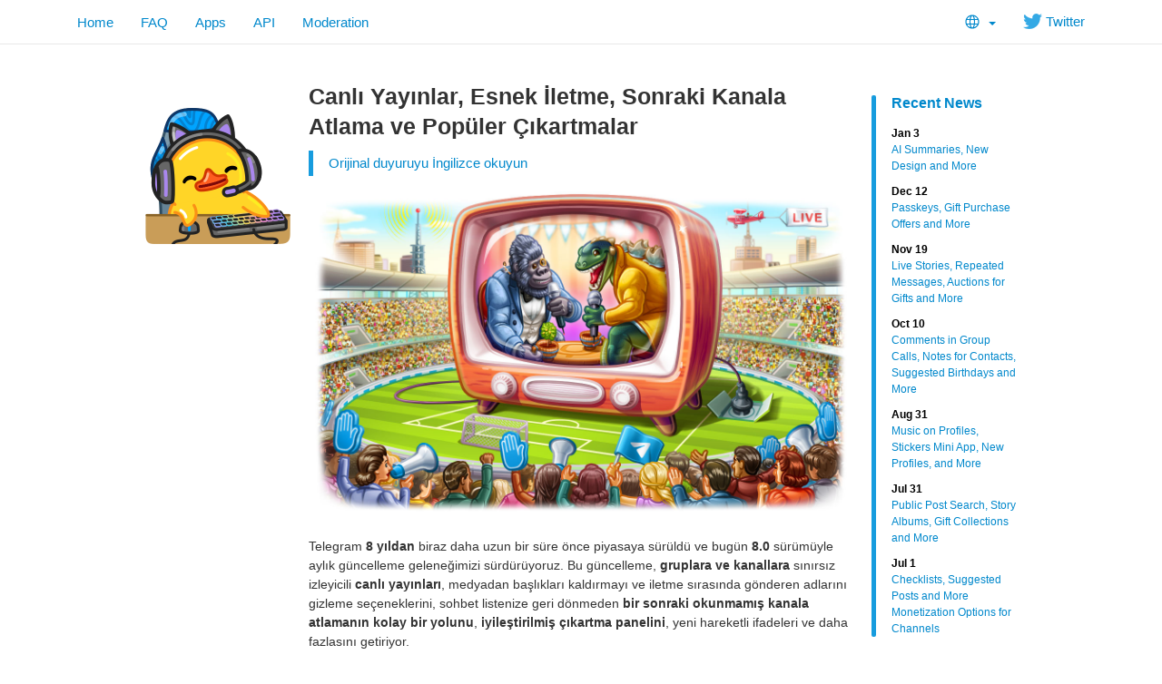

--- FILE ---
content_type: text/html; charset=utf-8
request_url: https://telegram.dog/blog/live-streams-forwarding-next-channel/tr
body_size: 7693
content:
<!DOCTYPE html>
<html class="">
  <head>
    <meta charset="utf-8">
    <title>Canlı Yayınlar, Esnek İletme, Sonraki Kanala Atlama ve Popüler Çıkartmalar</title>
    <meta name="viewport" content="width=device-width, initial-scale=1.0">
    <meta property="og:title" content="Canlı Yayınlar, Esnek İletme, Sonraki Kanala Atlama ve Popüler Çıkartmalar">
    <meta property="og:image" content="https://telegram.org/file/464001784/4/IlXX31YWz5U.92729/eabf233f3635354560">
    <meta property="og:site_name" content="Telegram">
    <meta property="og:description" content="Telegram 8.0 sürümü; gruplara ve kanallara sınırsız izleyicili canlı yayınları, medyadan başlıkları kaldırmayı ve iletme sırasında gönderen adlarını gizleme seçeneklerini, sohbet listenize geri dönmeden bir sonraki okunmamış kanala atlamanın kolay bir yolunu, iyileştirilmiş çıkartma panelini, yeni hareketli ifadeleri ve daha fazlasını getiriyor.">
    
    <meta property="article:published_time" content="2021-08-31T19:08:29+00:00"><meta name="twitter:card" content="summary_large_image" /><meta name="twitter:image" content="https://telegram.org/file/464001784/4/IlXX31YWz5U.92729/eabf233f3635354560" />
    <meta property="fb:app_id" content="254098051407226">
    <meta property="vk:app_id" content="3782569">
    <meta name="apple-itunes-app" content="app-id=686449807">
    <meta name="telegram:channel" content="@telegram">
    <link rel="canonical" href="https://telegram.dog/blog/live-streams-forwarding-next-channel/tr" />
    <link rel="icon" type="image/svg+xml" href="/img/website_icon.svg?4">
<link rel="apple-touch-icon" sizes="180x180" href="/img/apple-touch-icon.png">
<link rel="icon" type="image/png" sizes="32x32" href="/img/favicon-32x32.png">
<link rel="icon" type="image/png" sizes="16x16" href="/img/favicon-16x16.png">
<link rel="alternate icon" href="/img/favicon.ico" type="image/x-icon" />
    <link href="/css/bootstrap.min.css?3" rel="stylesheet">
    
    <link href="/css/telegram.css?249" rel="stylesheet" media="screen">
  </head>
  <body class="preload">
    <div id="fb-root"></div>
    <div class="tl_page_wrap">
      <div class="tl_page_head navbar navbar-static-top navbar navbar-tg">
        <div class="navbar-inner">
          <div class="container clearfix">
            <ul class="nav navbar-nav navbar-right"><li class="dropdown top_lang_select"><a class="dropdown-toggle" onclick="return dropdownClick(this, event)" href="#"><i class="dev_top_lang_icon"></i> <b class="minicaret"></b></a>
<ul class="dropdown-menu"><li class=""><a href="?setln=en">English</a></li><li class="long "><a href="?setln=id">Bahasa Indonesia</a></li><li class="long "><a href="?setln=ms">Bahasa Melayu</a></li><li class=""><a href="?setln=de">Deutsch</a></li><li class=""><a href="?setln=es">Español</a></li><li class=""><a href="?setln=fr">Français</a></li><li class=""><a href="?setln=it">Italiano</a></li><li class=""><a href="?setln=nl">Nederlands</a></li><li class=""><a href="?setln=uz">O‘zbek</a></li><li class=""><a href="?setln=pl">Polski</a></li><li class="long "><a href="?setln=pt-br">Português (Brasil)</a></li><li class=""><a href="?setln=tr">Türkçe</a></li><li class=""><a href="?setln=be">Беларуская</a></li><li class=""><a href="?setln=ru">Русский</a></li><li class=""><a href="?setln=uk">Українська</a></li><li class=""><a href="?setln=kk">Қазақша</a></li><li class=""><a href="?setln=ar">العربية</a></li><li class=""><a href="?setln=fa">فارسی</a></li><li class=""><a href="?setln=ko">한국어</a></li></ul></li><li class="navbar-twitter hidden-xs"><a href="https://twitter.com/telegram" target="_blank" data-track="Follow/Twitter" onclick="trackDlClick(this, event)"><i class="icon icon-twitter"></i> Twitter</a></li></ul>
<ul class="nav navbar-nav">
  <li class=""><a href="/">Home</a></li>
  <li class=""><a href="/faq">FAQ</a></li>
  <li class=""><a href="/apps">Apps</a></li>
  <li class="hidden-xs "><a href="//core.telegram.org/api">API</a></li>
  <li class="hidden-xs "><a href="/moderation">Moderation</a></li>
</ul>
          </div>
        </div>
      </div>
      <div class="container clearfix tl_page_container ">
        <div class="tl_page">
          <div class="tl_contest_page_wrap">
	<div class="tl_blog_side_blog"><div class="side_blog_wrap">
  <div class="side_blog">
    <a href="/blog" class="side_blog_header">Recent News</a>
    <div class="side_blog_entries">
      <a href="/blog/new-design-ai-summaries" class="side_blog_entry">
  <div class="side_blog_date">Jan 3</div>
  <div class="side_blog_title">AI Summaries, New Design and More</div>
</a><a href="/blog/passkeys-and-gift-offers" class="side_blog_entry">
  <div class="side_blog_date">Dec 12</div>
  <div class="side_blog_title">Passkeys, Gift Purchase Offers and More</div>
</a><a href="/blog/live-stories-gift-auctions" class="side_blog_entry">
  <div class="side_blog_date">Nov 19</div>
  <div class="side_blog_title">Live Stories, Repeated Messages, Auctions for Gifts and More</div>
</a><a href="/blog/comments-in-video-chats-threads-for-bots" class="side_blog_entry">
  <div class="side_blog_date">Oct 10</div>
  <div class="side_blog_title">Comments in Group Calls, Notes for Contacts, Suggested Birthdays and More</div>
</a><a href="/blog/profile-music-gift-themes" class="side_blog_entry">
  <div class="side_blog_date">Aug 31</div>
  <div class="side_blog_title">Music on Profiles, Stickers Mini App, New Profiles, and More</div>
</a><a href="/blog/post-search-story-albums-and-more" class="side_blog_entry">
  <div class="side_blog_date">Jul 31</div>
  <div class="side_blog_title">Public Post Search, Story Albums, Gift Collections and More</div>
</a><a href="/blog/checklists-suggested-posts" class="side_blog_entry">
  <div class="side_blog_date">Jul 1</div>
  <div class="side_blog_title">Checklists, Suggested Posts and More Monetization Options for Channels</div>
</a>
    </div>
  </div>
</div></div>
  <div id="dev_page_content_wrap" class=" ">
  <div class="dev_page_bread_crumbs"></div>
  <h1 id="dev_page_title">Canlı Yayınlar, Esnek İletme, Sonraki Kanala Atlama ve Popüler Çıkartmalar</h1>
  <blockquote class="blog_lang_original"><a href="/blog/live-streams-forwarding-next-channel?ln=r">Orijinal duyuruyu İngilizce okuyun</a></blockquote>
  <div id="dev_page_content"><div class="blog_side_image_wrap">
    <picture class="dev_page_tgsticker blog_side_image js-tgsticker_image" style="width:160px;"><div style="padding-top:100%"></div><source type="application/x-tgsticker" srcset="/file/464001599/2/yw6qrL_dW4w.34313/940752768cf68e2014"><img src="/file/464001599/3/kmvcgrDN6TM.43642.png/5cc9ca0b7a8acb3599" /></picture>
</div>

<div class="blog_wide_image">
    <a href="/file/464001903/1/SL0zEMFHRvE.290665/aed1cb7af8c96e961b" target="_blank"><img src="/file/464001784/4/IlXX31YWz5U.92729/eabf233f3635354560" srcset="/file/464001903/1/SL0zEMFHRvE.290665/aed1cb7af8c96e961b, 1200w" title="Arkadakiler için endişelenme, onlar telefonlarından izliyorlar.
" alt="Canlı Yayınlar, Esnek İletme, Sonraki Kanala Atlama, Popüler Çıkartmalar ve Daha Fazlası"/></a>
</div>

<p>Telegram <strong>8 yıldan</strong> biraz daha uzun bir süre önce piyasaya sürüldü ve bugün <strong>8.0</strong> sürümüyle aylık güncelleme geleneğimizi sürdürüyoruz. Bu güncelleme, <strong>gruplara ve kanallara</strong> sınırsız izleyicili <strong>canlı yayınları</strong>, medyadan başlıkları kaldırmayı ve iletme sırasında gönderen adlarını gizleme seçeneklerini, sohbet listenize geri dönmeden <strong>bir sonraki okunmamış kanala atlamanın kolay bir yolunu</strong>, <strong>iyileştirilmiş çıkartma panelini</strong>, yeni hareketli ifadeleri ve daha fazlasını getiriyor.</p>
<h3><a class="anchor" name="sinirsiz-canli-yayin" href="#sinirsiz-canli-yayin"><i class="anchor-icon"></i></a>Sınırsız Canlı Yayın</h3>
<p><a href="https://telegram.org/blog/video-1000/tr">Önceki güncellememiz</a>, <a href="https://telegram.org/blog/group-video-calls/tr">Görüntülü Grup Aramalarını</a> canlı yayınlar için güçlü bir araç haline getirdi ve artık canlı yayının izleyici sayısı <strong>sınırsız</strong> (kanalınızın popülaritesi veya Dünya&#39;nın nüfusu, hangisi sizin durumunuzla daha alakalıysa). </p>
<p>Bir kanalda <strong>Canlı Yayın</strong> veya bir grupta <strong>Görüntülü Sohbet</strong> başlatın; her ikisi de artık <strong>sınırsız izleyiciyi</strong> destekliyor. Kendi TV kanalınızı işletme gücü burada, cebinizde. </p>
<div class="blog_video_player_wrap" style="max-width: 400px; margin: 20px auto 20px;">
 <video class="blog_video_player tl_blog_vid_autoplay" onclick="videoTogglePlay(this)" autoplay loop controls muted poster="/file/464001382/2/DGRb5SQ4czs.122609/fc01c1bdc09cb55623" style="max-width: 400px;" title="Canlı akışınıza 8 milyardan fazla katılımcıyı çekmek için uzaydan uzaylıları Telegram'a davet edin." alt="Sınırsız izleyicisi olan bir kanalda canlı yayın">
  <source src="/file/464001045/3/_qQ1MAPZs1M.5133581.mp4/f7adcb2ec0ecbed20f" type="video/mp4">
 </video>
</div>

<blockquote>
<p>Başlamak için, yöneticisi olduğunuz bir topluluğun profil sayfasından Görüntülü Sohbet&#39;e (Gruplarda) veya Canlı Yayın&#39;a (Kanallarda) dokunun.</p>
</blockquote>
<p>Canlı yayınınızın izleyicilerinin de konuşmalarına izin verirseniz; <a href="https://telegram.org/blog/voice-chats-on-steroids/tr?ln=a#el-kaldir">ellerini kaldırabilir</a> ve yayınınıza katılabilirler.</p>
<h3><a class="anchor" name="esnek-iletme" href="#esnek-iletme"><i class="anchor-icon"></i></a>Esnek İletme</h3>
<p>İletme çok daha rahatlatıcı bir deneyim haline geldi. Mesajların gönderildiğinde nasıl görüneceğini ve çeşitli <strong>özelleştirme seçeneklerini</strong> gösteren bir <strong>önizleme penceresi</strong> açmak için mesaj çubuğunun üzerindeki <em>Mesajı İlet</em> etiketine dokunun.</p>
<div class="blog_video_player_wrap" style="max-width: 400px; margin: 20px auto 20px;">
 <video class="blog_video_player tl_blog_vid_autoplay" onclick="videoTogglePlay(this)" autoplay loop controls muted poster="/file/464001086/4/A_zeKMpcDKU.153210/d7e10057fc07fa2748" style="max-width: 400px;" title="Dikkat! Yavruya uzun süre baktığınızda, köpek de size bakar." alt="Esnek iletme seçenekleri">  <source src="/file/464001257/4/z0SWQjUmM3Q.4967346.mp4/956430b770bbc0bf41" type="video/mp4"> 
 </video></div>

<p><strong>Göndericinin adını</strong> veya medya mesajlarındaki <strong>başlıkları</strong> gizlemeyi seçebilirsiniz. Ayrıca, yanlış sohbete dokunduysanız, göndermek istemediğiniz <strong>mesajların seçimini kaldırabilir</strong> veya <strong>alıcıyı değiştirebilirsiniz</strong>. </p>
<h3><a class="anchor" name="sonraki-kanala-atlama" href="#sonraki-kanala-atlama"><i class="anchor-icon"></i></a>Sonraki Kanala Atlama</h3>
<p>Telegram&#39;da kullanıcıların haberler, etkinlikler ve içerik için takip ettiği milyonlarca <a href="https://telegram.org/tour/channels">kanal</a> vardır.</p>
<p>Haberleri kolayca takip etmek için artık sohbet listenize dönmeden takip ettiğiniz kanallar arasında gezinebilirsiniz. Bir kanalın altına ulaştığınızda, bir <strong>sonraki okunmamış kanala</strong> gitmek için yukarı çekin. </p>
<div class="blog_video_player_wrap" style="max-width: 400px; margin: 20px auto 20px;">
 <video class="blog_video_player tl_blog_vid_autoplay" onclick="videoTogglePlay(this)" autoplay loop controls muted poster="/file/464001221/4/rCtRSrxZeTE.193642/7cc93ac7b2d60d11cb" style="max-width: 400px;" title="Sohbet listenizde beklemeden Bali'de sabah haberlerini ve Avustralya'da bir viral içeriği yakalayın. " alt="Bir sonraki okunmamış kanala gitmek için yukarı çekin">
  <source src="/file/464001111/5/G4Cka-PEa_M.3415525.mp4/86e38d267890c5fc79" type="video/mp4">
 </video>
</div>

<p>Sohbet listenizi <a href="https://telegram.org/blog/folders">Klasörler</a> veya <a href="https://telegram.org/blog/folders#archived-chats">Arşivlenmiş Sohbetler</a> ile düzenlediyseniz, uygulama oluşturduğunuz yapıyı izleyecektir: Geçerli klasördeki kanallar, ardından her klasör içindeki kanallar, ardından tüm sohbetler ve Arşiv&#39;de kalanlar. Viral içerikler tarafından dikkatiniz dağılmadan içerikleri okumak için Çalışmalar klasörünüzden bir kanal açmanız yeterlidir ve bunun tersi de mümkün.</p>
<h3><a class="anchor" name="populer-cikartmalar" href="#populer-cikartmalar"><i class="anchor-icon"></i></a>Popüler Çıkartmalar</h3>
<p><a href="https://telegram.org/blog/stickers-revolution">Açık platform</a> ve <a href="https://telegram.org/blog/400-million/tr?ln=a#20-000-cikartma">çıkartma dizinindeki</a> binlerce ücretsiz, yüksek kaliteli çıkartma ile her durum için mükemmel bir çıkartma mevcut. Bu güncelleme, bunları bulmayı daha da kolaylaştıryor.</p>
<p><strong>Popüler Çıkartmalar</strong> artık çıkartma panelinizdeki Son Kullanılanlar&#39;ın yukarısında gösteriliyor. Gelecekte kullanmak amacıyla bir paket kaydetmek için “Ekle” seçeneğine dokunun. Popüler olan çıkartmalar bölümü, bu dünyada Telegram uygulamalarından daha sık güncellenen birkaç şeyden biridir. </p>
<p>Panelin üst kısmındaki paketleriniz arasında gezindiğinizde, küçük resimler <strong>genişler</strong> ve çıkartma paketlerinizin <strong>adları</strong> gösterilir.</p>
<div class="blog_video_player_wrap" style="max-width: 400px; margin: 20px auto 20px;">
 <video class="blog_video_player tl_blog_vid_autoplay" onclick="videoTogglePlay(this)" autoplay loop controls muted poster="/file/464001833/5/dQgnfl_9PYc.191885/dd27dc4b936f9d6c63" style="max-width: 400px;" title="Çıkartmalar tutunmaya başladığında, çölün kenarında Barstow civarında bir yerdeydik." alt="Geliştirilmiş çıkartma paneli">
  <source src="/file/464001638/2/x9ECs2u1R3A.4447006.mp4/3ed15b74b8556545e0" type="video/mp4">
 </video>
</div>

<p>Android için Telegram, çıkartma önerileri için <strong>daha büyük önizlemeler</strong> de aldı. Öneri almak için giriş alanına <strong>bir ifade</strong> girin. Daha fazla önerilen çıkartma görmek için öneriler panelini yukarı doğru çekin. </p>
<blockquote>
<p>Aklınızda belirli bir şey varsa ve bu paketleriniz arasında yoksa, çıkartma dizininden eşleşmeleri bulmak için arama alanına bir kelime yazın. &#39;Sarı&#39;, &#39;hayvan&#39;, &#39;köpek&#39; vb. şeyleri deneyin.</p>
</blockquote>
<h3><a class="anchor" name="bir-cikartma-seciyor" href="#bir-cikartma-seciyor"><i class="anchor-icon"></i></a>Bir Çıkartma Seçiyor</h3>
<p><em>“Yazıyor…”</em> veya <em>“sesli mesaj kaydediyor”</em> durumuna benzer şekilde artık sohbetin üst kısmında bir <strong>“çıkartma seçiyor”</strong> durumu gösteriliyor. Böylece sohbet partnerinizin hala orada olduğunu, sadece mükemmel animasyonlu yanıtı aradığını bilirsiniz.</p>
<div class="blog_video_player_wrap" style="max-width: 400px; margin: 20px auto 20px;">
 <video class="blog_video_player tl_blog_vid_autoplay" onclick="videoTogglePlay(this)" autoplay loop controls muted poster="/file/464001393/2/WbrkNQs3A1o.140377/25f904f2abda7bbc3e" style="max-width: 400px;" title="Evet, 'Bir çıkartma seçiyorum' demek için bile mükemmel bir çıkartmamız var." alt="Yeni 'çıkartma seçiyor' durumu">
  <source src="/file/464001924/2/nqesB1F-7Cc.1426913.mp4/4244c8d3f50aa6d502" type="video/mp4">
 </video>
</div>

<h3><a class="anchor" name="okunmamis-yorum-sayaclari" href="#okunmamis-yorum-sayaclari"><i class="anchor-icon"></i></a>Okunmamış Yorum Sayaçları</h3>
<p>Birçok kanalın gönderileri için yorumlar etkinleştirilir, böylece aboneler etkileşime girebilir ve düşüncelerini paylaşabilirler. Son zamanlarda bunu binlerce <a href="https://t.me/durov/164">doğum günü mesajı</a> ile test etmek için harika bir şansımız oldu. Desteğiniz için hepinize teşekkür ederiz.</p>
<p>Sohbetlerde olduğu gibi, yeni mesajlar içeren bir <a href="https://telegram.org/blog/filters-anonymous-admins-comments">yorum dizisini</a> açtığınızda, artık <strong>okunmamış yorumların</strong> sayısını gösteren bir <strong>sayaç</strong> görünecektir.</p>
<div class="blog_image_wrap blog_medium_image_wrap">
  <a href="/file/464001469/2/vbkz0hIlpD4.68844/b6aedbcfc85b34dc22" target="_blank"><img src="/file/464001378/1/1YN05N-gbL0.31751/1399d266af331ab568" title="'İlk yorum!' mesajından sona kadar.
" alt="Yeni açtığınız bir konudaki okunmamış yorumlar" srcset="/file/464001469/2/vbkz0hIlpD4.68844/b6aedbcfc85b34dc22 , 2x" /></a>
</div>

<h3><a class="anchor" name="yeni-hareketli-ifadeler" href="#yeni-hareketli-ifadeler"><i class="anchor-icon"></i></a>Yeni Hareketli İfadeler</h3>
<p>Bu ay kendimize şu soruyu sorduk: “Her güncellemede daha fazla ifadeyi canlandırmayı bırakmalı mıyız?” Hararetli bir tartışmadan sonra şu cevaba ulaştık: “Muhtemelen hayır.” Bu yeni şaheserlerden birini sohbette almak için tek bir ifade ile bir mesaj gönderin:</p>
<div class="blog_video_player_wrap" style="max-width: 400px; margin: 20px auto 20px;">
 <video class="blog_video_player tl_blog_vid_autoplay" onclick="videoTogglePlay(this)" autoplay loop controls muted poster="/file/464001986/3/NRHgm5dbAF4.101751/0ccf05a08dd6a9567f" style="max-width: 400px;" title="Bu kadar çok hareketli bitkiniz olduğunda, onlara bakması için hareketli bir büyükannenizin olması gerekir." alt="Yeni hareketli ifadeler">
  <source src="/file/464001852/1/a0shVTR7-xU.3964197.mp4/d4b9130b1463c584b3" type="video/mp4">
 </video>
</div>

<p>Bugünlük bu kadar. Bir sonraki güncelleme için geliştirilmekte olan bazı harika şeylerimiz var. O zaman görüşürüz!</p>
<div><br></div>

<p><em>31 Ağustos 2021<br>Telegram Ekibi</em></p>
<div><br></div></div>
  
</div>
  <div class="tl_main_share clearfix">
    <a href="https://t.me/share/url?url=https%3A%2F%2Ftelegram.org%2Fblog%2Flive-streams-forwarding-next-channel%2Ftr&text=Telegram%208.0%20ile%20Canl%C4%B1%20Ak%C4%B1%C5%9Flar%2C%20Esnek%20%C4%B0letme%2C%20Sonraki%20Kanala%20Atlama%2C%20Pop%C3%BCler%20%C3%87%C4%B1kartmalar%20ve%20Daha%20Fazlas%C4%B1%20ile%20tan%C4%B1%C5%9F%C4%B1n" class="tl_telegram_share_btn" id="tl_telegram_share_btn" data-text="Telegram 8.0 ile Canlı Akışlar, Esnek İletme, Sonraki Kanala Atlama, Popüler Çıkartmalar ve Daha Fazlası ile tanışın" data-url="https://telegram.org/blog/live-streams-forwarding-next-channel/tr"><i class="tl_telegram_share_icon"></i><span class="tl_telegram_share_label" target="_blank">Forward</span></a>
    <a href="https://twitter.com/share" class="tl_twitter_share_btn" id="tl_twitter_share_btn" data-text="Telegram 8.0 ile Canlı Akışlar, Esnek İletme, Sonraki Kanala Atlama, Popüler Çıkartmalar ve Daha Fazlası ile tanışın" data-url="https://telegram.org/blog/live-streams-forwarding-next-channel/tr" data-via="Telegram">Tweet <span class="tl_twitter_share_cnt"></span></a>
  </div>
  
</div>
<div class="tl_main_recent_news_wrap tlb_other_news_wrap tl_blog_list_page_wrap">
  <h3 class="tl_main_recent_news_header">
    <a href="/blog">Other News</a>
  </h3>
  <div class="tl_main_recent_news_cards clearfix">
    <a class="dev_blog_card_link_wrap" href="/blog/new-design-ai-summaries/tr"><div class="dev_blog_card_wrap">
  <img class="dev_blog_card_image" src="https://telegram.org/file/400780400257/2/zMEvOzI7s0o.261721.jpg/4c239fd6a73380b51f" />
  <div class="dev_blog_card_alltext_wrap">
    <h4 class="dev_blog_card_title">Yapay Zeka Özetleri, Yeni Tasarım ve Daha Fazlası</h4>
    <div class="dev_blog_card_lead">Telegram&#39;ın 2026&#39;daki ilk güncellemesi, iOS&#39;te daha fazla Liquid Glass arayüzü ve kanal gönderileri ile Anlık Görüntüleme sayfaları için…</div>
  </div>
  <div class="dev_blog_card_date">Jan 3, 2026</div>
</div></a><a class="dev_blog_card_link_wrap" href="/blog/passkeys-and-gift-offers/tr"><div class="dev_blog_card_wrap">
  <img class="dev_blog_card_image" src="https://telegram.org/file/400780400880/5/U9JuCDTAAow.237404.jpg/c6942d8b0dc199e520" />
  <div class="dev_blog_card_alltext_wrap">
    <h4 class="dev_blog_card_title">Geçiş Anahtarları, Hediye Satın Alma Teklifleri ve Daha Fazlası</h4>
    <div class="dev_blog_card_lead">Bugünkü güncelleme ile SMS kodlarına gerek kalmadan anında giriş için güvenli geçiş anahtarları, yerleşik dolandırıcılık korumasına sahip…</div>
  </div>
  <div class="dev_blog_card_date">Dec 12, 2025</div>
</div></a><a class="dev_blog_card_link_wrap" href="/blog/live-stories-gift-auctions/tr"><div class="dev_blog_card_wrap">
  <img class="dev_blog_card_image" src="https://telegram.org/file/400780400328/1/ajZk99bpun4.270294.jpg/261d2e7e6f793c3875" />
  <div class="dev_blog_card_alltext_wrap">
    <h4 class="dev_blog_card_title">Canlı Hikayeler, Tekrarlanan Mesajlar, Hediyeler için Açık Artırmalar ve Daha Fazlası</h4>
    <div class="dev_blog_card_lead">Bugünkü güncellemede, Telegram Hikayenizdeki canlı sohbetle bir yayın başlatabilirsiniz. Ayrıca…</div>
  </div>
  <div class="dev_blog_card_date">Nov 19, 2025</div>
</div></a><a class="dev_blog_card_link_wrap" href="/blog/comments-in-video-chats-threads-for-bots/tr"><div class="dev_blog_card_wrap">
  <img class="dev_blog_card_image" src="https://telegram.org/file/400780400953/2/r068OEaDbWs.264830.jpg/37cdffcc23679c7025" />
  <div class="dev_blog_card_alltext_wrap">
    <h4 class="dev_blog_card_title">Grup Aramalarındaki Yorumlar, Kişiler için Notlar, Önerilen Doğum Günleri ve Daha Fazlası</h4>
    <div class="dev_blog_card_lead">Bugünkü güncellemede grup görüşmelerinde ve görüntülü sohbetlerde canlı yorumlar ve tepkiler…</div>
  </div>
  <div class="dev_blog_card_date">Oct 10, 2025</div>
</div></a>
  </div>
</div>
          
        </div>
      </div>
    </div>
    <div class="footer_wrap">
  <div class="footer_columns_wrap footer_desktop">
    <div class="footer_column footer_column_telegram">
      <h5>Telegram</h5>
      <div class="footer_telegram_description"></div>
      Telegram is a cloud-based mobile and desktop messaging app with a focus on security and speed.
    </div>

    <div class="footer_column">
      <h5><a href="/faq">About</a></h5>
      <ul>
        <li><a href="/faq">FAQ</a></li>
        <li><a href="/privacy">Privacy</a></li>
        <li><a href="/press">Press</a></li>
      </ul>
    </div>
    <div class="footer_column">
      <h5><a href="/apps#mobile-apps">Mobile Apps</a></h5>
      <ul>
        <li><a href="/dl/ios">iPhone/iPad</a></li>
        <li><a href="/android">Android</a></li>
        <li><a href="/dl/web">Mobile Web</a></li>
      </ul>
    </div>
    <div class="footer_column">
      <h5><a href="/apps#desktop-apps">Desktop Apps</a></h5>
      <ul>
        <li><a href="/desktop">PC/Mac/Linux</a></li>
        <li><a href="/macos">macOS</a></li>
        <li><a href="/dl/web">Web-browser</a></li>
      </ul>
    </div>
    <div class="footer_column footer_column_platform">
      <h5><a href="//core.telegram.org/">Platform</a></h5>
      <ul>
        <li><a href="//core.telegram.org/api">API</a></li>
        <li><a href="//translations.telegram.org/">Translations</a></li>
        <li><a href="//instantview.telegram.org/">Instant View</a></li>
      </ul>
    </div>
  </div>
  <div class="footer_columns_wrap footer_mobile">
    <div class="footer_column">
      <h5><a href="/faq">About</a></h5>
    </div>
    <div class="footer_column">
      <h5><a href="/blog">Blog</a></h5>
    </div>
    <div class="footer_column">
      <h5><a href="/press">Press</a></h5>
    </div>
    <div class="footer_column">
      <h5><a href="/moderation">Moderation</a></h5>
    </div>
  </div>
</div>
    <script src="/js/main.js?47"></script>
    <script src="/js/tgsticker.js?31"></script>

    <script>initScrollVideos(true);
mainInitTgStickers({"maxDeviceRatio":2,"cachingModulo":4});
twitterCustomShareInit();
blogSideImageInit();
backToTopInit("Go up");
removePreloadInit();
</script>
  </body>
</html>
<!-- page generated in 21.35ms -->
